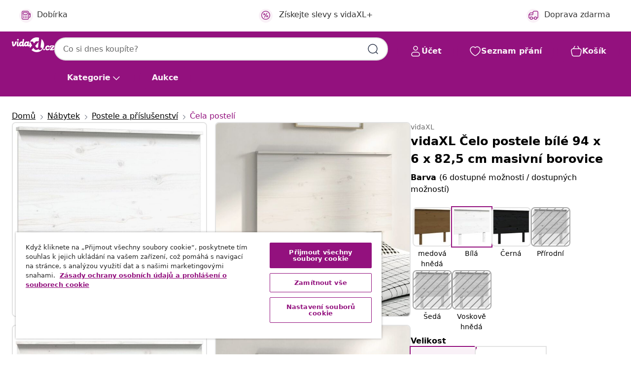

--- FILE ---
content_type: image/svg+xml
request_url: https://www.vidaxl.cz/on/demandware.static/Sites-vidaxl-cz-Site/-/cs_CZ/dwdf784003/images/vidaXL_logo.svg
body_size: 1084
content:
<svg id="Layer_1" data-name="Layer 1" xmlns="http://www.w3.org/2000/svg" viewBox="0 0 114.14 40"><defs><style>.cls-1{fill:#93117e;}</style></defs><g id="vidaXL.cz"><path class="cls-1" d="M113.94,30.36a6.84,6.84,0,0,1-3.5,1.48,2.73,2.73,0,0,1-1.6-.05.31.31,0,0,1-.17-.2.42.42,0,0,1,.12-.31l.36-.41c.86-.92,1.17-1.21,2-2.15.57-.63,1.07-1.31,1.62-2a5.85,5.85,0,0,0,1.35-3,1.75,1.75,0,0,0-.51-1.53,1.78,1.78,0,0,0-1-.43,5.65,5.65,0,0,0-1.09,0h-.38c-1.16,0-2.31,0-3.47,0a8.88,8.88,0,0,0-3.21.28,3.65,3.65,0,0,0-2.1,1.81,3.1,3.1,0,0,0,.34,3,1.9,1.9,0,0,0,1.54.88,1.75,1.75,0,0,0,1.27-.59,2,2,0,0,0,.5-.95,3,3,0,0,0,0-1,1.13,1.13,0,0,1,.06-.77.79.79,0,0,1,.43-.3,5.17,5.17,0,0,1,3.16-.08.34.34,0,0,1,.23.13c.08.15-.22.35-.3.45q-2.67,2.87-5.32,5.75l-1.42,1.52a2.58,2.58,0,0,0-.8,1.49c0,1,1.16,1.46,2,1.59s4.33.11,5.23.07A5.39,5.39,0,0,0,113,33.81a4.55,4.55,0,0,0,1-1.67C114.22,31.4,114.2,30.16,113.94,30.36Z"/><path class="cls-1" d="M101.61,32.13a3.21,3.21,0,0,0,.75-2,1.67,1.67,0,0,0-.06-.29c-.13-.39-.45-.72-.91-.46A24.49,24.49,0,0,1,98,31l-.74.21a5.53,5.53,0,0,1-2.7-.09l.32.09c-1-.22-1.39-1.41-.74-3s1.84-3,3.08-2.73c.93.21,1.06,1.52,1.06,1.52.1.34.58.35.58.35h2c1.07,0,1-.86,1-.86a4.47,4.47,0,0,0-4.11-4.71,6.44,6.44,0,0,0-4.4,1.05A8.68,8.68,0,0,0,89.88,31,4.82,4.82,0,0,0,93,34.66a6.83,6.83,0,0,0,3.32.28,8.84,8.84,0,0,0,3.61-1.15A5.35,5.35,0,0,0,101.61,32.13Z"/><path class="cls-1" d="M16.37,8.84a2.3,2.3,0,1,0-2.3-2.29,2.3,2.3,0,0,0,2.3,2.29"/><path class="cls-1" d="M12.75,11.12H10.81c-3.47,0-2.66,4.39-2.66,4.39a11.19,11.19,0,0,1-2,3.58c-.93,1.09-1.42.42-1.44-.67l-.37-6.77v0c0-.51-.6-.52-.6-.52H1.26c-1.16,0-1.21.76-1.21.76L0,14a.68.68,0,0,0,.83.68,29.46,29.46,0,0,0,.62,7.17,3,3,0,0,0,3.31,2.56,6,6,0,0,0,3.29-1.77c4-4.23,5.3-10.95,5.3-10.95.09-.51-.6-.52-.6-.52"/><path class="cls-1" d="M59.56,16.35l3.61-4s1.32-1.56,2.43-1.56h6.74l1-9.87A20,20,0,0,0,49.2,11.18h7.5Z"/><path class="cls-1" d="M65.67,27.11c1.46,1.35,2.55,1.3,4.93.6l1.59-15.78L63,22.79a15.59,15.59,0,0,0,2.71,4.32"/><path class="cls-1" d="M49,11.52a22.16,22.16,0,0,0-1.88,8.84l-.39.16c-2,.74-1.56-1.36-1.41-2.33l1.13-6.53c.09-.51-.6-.52-.6-.52H43.33a.94.94,0,0,0-1,.7c-.39-.15-3.2-1.72-5.75.28a9.08,9.08,0,0,0-3.7,8.07l.08.34c-2,.7-1.49-1.35-1.39-2.34L33.08,5.06c0-.51-.59-.52-.59-.52H30.34a1,1,0,0,0-1,.71v.1l-.81,6.49c-.39-.15-3.19-1.72-5.75.28a9.57,9.57,0,0,0-3.64,8.24l-.61.2c-2,.71-1.49-1.34-1.39-2.34l.75-6.55v0c0-.52-.6-.52-.6-.52h-2a.91.91,0,0,0-1,.7l-.69,7.43s-.64,5.76,3,5.28c2.07-.26,2.85-3.23,2.85-3.23,2.45,5.92,8.18,1.43,8.18,1.43,2.66,3.91,5.55.55,6.19-.33,2.67,4.21,7.62.33,7.62.33,2.93,3.47,5,1.19,5.62.3l.35-.5,0,.54A19.69,19.69,0,0,0,49,28.42l5.56-6.51ZM27.36,17.74c-.65,1.59-1.62,3.18-3.16,2.84-1-.22-1.4-1.42-.75-3s1.86-3,3.11-2.75c.93.21,1.45,1.33.8,2.92m13.81,0c-.66,1.59-1.62,3.18-3.17,2.84-1-.22-1.39-1.42-.74-3s1.86-3,3.1-2.75c.93.21,1.46,1.33.81,2.92"/><path class="cls-1" d="M79.91,4.61,77.62,23.2s-.47,3.17.13,4c.94,1.28,1.93,1.16,3.46.81-.55,8-6.57,6.08-6.57,6.08a4.36,4.36,0,0,1-3-2.64s-7.66,7.63-13.56-3l-5.09,5.65a20,20,0,1,0,27-29.47"/><path class="cls-1" d="M86.78,35a2.3,2.3,0,1,0-2.3-2.3,2.3,2.3,0,0,0,2.3,2.3"/></g></svg>

--- FILE ---
content_type: text/javascript; charset=utf-8
request_url: https://p.cquotient.com/pebble?tla=bfns-vidaxl-cz&activityType=viewProduct&callback=CQuotient._act_callback0&cookieId=abhYlJkgTUuO8PMt4KYqLDX3Wx&userId=&emailId=&product=id%3A%3AM3013876%7C%7Csku%3A%3A8720287010326%7C%7Ctype%3A%3A%7C%7Calt_id%3A%3A&realm=BFNS&siteId=vidaxl-cz&instanceType=prd&locale=cs_CZ&referrer=&currentLocation=https%3A%2F%2Fwww.vidaxl.cz%2Fe%2Fvidaxl-celo-postele-bile-94-x-6-x-825-cm-masivni-borovice%2F8720287010326.html&ls=true&_=1770129028798&v=v3.1.3&fbPixelId=447731899328308&json=%7B%22cookieId%22%3A%22abhYlJkgTUuO8PMt4KYqLDX3Wx%22%2C%22userId%22%3A%22%22%2C%22emailId%22%3A%22%22%2C%22product%22%3A%7B%22id%22%3A%22M3013876%22%2C%22sku%22%3A%228720287010326%22%2C%22type%22%3A%22%22%2C%22alt_id%22%3A%22%22%7D%2C%22realm%22%3A%22BFNS%22%2C%22siteId%22%3A%22vidaxl-cz%22%2C%22instanceType%22%3A%22prd%22%2C%22locale%22%3A%22cs_CZ%22%2C%22referrer%22%3A%22%22%2C%22currentLocation%22%3A%22https%3A%2F%2Fwww.vidaxl.cz%2Fe%2Fvidaxl-celo-postele-bile-94-x-6-x-825-cm-masivni-borovice%2F8720287010326.html%22%2C%22ls%22%3Atrue%2C%22_%22%3A1770129028798%2C%22v%22%3A%22v3.1.3%22%2C%22fbPixelId%22%3A%22447731899328308%22%7D
body_size: 404
content:
/**/ typeof CQuotient._act_callback0 === 'function' && CQuotient._act_callback0([{"k":"__cq_uuid","v":"abhYlJkgTUuO8PMt4KYqLDX3Wx","m":34128000},{"k":"__cq_bc","v":"%7B%22bfns-vidaxl-cz%22%3A%5B%7B%22id%22%3A%22M3013876%22%2C%22sku%22%3A%228720287010326%22%7D%5D%7D","m":2592000},{"k":"__cq_seg","v":"0~0.00!1~0.00!2~0.00!3~0.00!4~0.00!5~0.00!6~0.00!7~0.00!8~0.00!9~0.00","m":2592000}]);

--- FILE ---
content_type: text/javascript; charset=utf-8
request_url: https://e.cquotient.com/recs/bfns-vidaxl-cz/PDP-Slot-Three-B?callback=CQuotient._callback1&_=1770129028801&_device=mac&userId=&cookieId=abhYlJkgTUuO8PMt4KYqLDX3Wx&emailId=&anchors=id%3A%3AM3013876%7C%7Csku%3A%3A8720287010326%7C%7Ctype%3A%3A%7C%7Calt_id%3A%3A&slotId=pdp-recommendations-slot-1&slotConfigId=PDP-Slot-One-C&slotConfigTemplate=slots%2Frecommendation%2FeinsteinBackgroundCarousel.isml&ccver=1.03&realm=BFNS&siteId=vidaxl-cz&instanceType=prd&v=v3.1.3&json=%7B%22userId%22%3A%22%22%2C%22cookieId%22%3A%22abhYlJkgTUuO8PMt4KYqLDX3Wx%22%2C%22emailId%22%3A%22%22%2C%22anchors%22%3A%5B%7B%22id%22%3A%22M3013876%22%2C%22sku%22%3A%228720287010326%22%2C%22type%22%3A%22%22%2C%22alt_id%22%3A%22%22%7D%5D%2C%22slotId%22%3A%22pdp-recommendations-slot-1%22%2C%22slotConfigId%22%3A%22PDP-Slot-One-C%22%2C%22slotConfigTemplate%22%3A%22slots%2Frecommendation%2FeinsteinBackgroundCarousel.isml%22%2C%22ccver%22%3A%221.03%22%2C%22realm%22%3A%22BFNS%22%2C%22siteId%22%3A%22vidaxl-cz%22%2C%22instanceType%22%3A%22prd%22%2C%22v%22%3A%22v3.1.3%22%7D
body_size: 1651
content:
/**/ typeof CQuotient._callback1 === 'function' && CQuotient._callback1({"PDP-Slot-Three-B":{"displayMessage":"PDP-Slot-Three-B","recs":[{"id":"8721158771346","product_name":"vidaXL Čelní deska postele Nástěnný Černý dub 160 x 1.5 x 80.5 cm","image_url":"https://www.vidaxl.cz/dw/image/v2/BFNS_PRD/on/demandware.static/-/Sites-vidaxl-catalog-master-sku/default/dw0b6e0aac/hi-res/436/6433/451/862085/image_1_862085.jpg","product_url":"https://www.vidaxl.cz/e/M30137111.html"},{"id":"8721158628718","product_name":"vidaXL Čelo postele 75 cm Dubový masiv","image_url":"https://www.vidaxl.cz/dw/image/v2/BFNS_PRD/on/demandware.static/-/Sites-vidaxl-catalog-master-sku/default/dw6995448f/hi-res/436/6433/451/851974/image_1_851974.jpg","product_url":"https://www.vidaxl.cz/e/vidaxl-celo-postele-75-cm-dubovy-masiv/M3042499.html"},{"id":"8721102673849","product_name":"vidaXL Moskytiéra nad postel 220 síťovina bílá 56 x 56 x 220 cm","image_url":"https://www.vidaxl.cz/dw/image/v2/BFNS_PRD/on/demandware.static/-/Sites-vidaxl-catalog-master-sku/default/dw8ffaaf41/hi-res/988/1011/1013/3538/4010050/image_2_4010050.jpg","product_url":"https://www.vidaxl.cz/e/vidaxl-moskytiera-nad-postel-220-sitovina-bila-56-x-56-x-220-cm/M3038317.html"},{"id":"8721158511560","product_name":"vidaXL Podnos Hnědá 30 x 14 x 9 cm Masivní obnovované dřevo","image_url":"https://www.vidaxl.cz/dw/image/v2/BFNS_PRD/on/demandware.static/-/Sites-vidaxl-catalog-master-sku/default/dw0e973bb7/hi-res/536/630/636/3561/4019608/image_1_4019608.jpg","product_url":"https://www.vidaxl.cz/e/vidaxl-podnos-hneda-30-x-14-x-9-cm-masivni-obnovovane-drevo/M3043845.html"},{"id":"8718475999485","product_name":"vidaXL Odkládací stolek kulatý hliníkový stříbrný","image_url":"https://www.vidaxl.cz/dw/image/v2/BFNS_PRD/on/demandware.static/-/Sites-vidaxl-catalog-master-sku/default/dw4e7107be/hi-res/436/6392/6369/1549/243512/image_1_243512.jpg","product_url":"https://www.vidaxl.cz/e/vidaxl-odkladaci-stolek-kulaty-hlinikovy-stribrny/M299022.html"},{"id":"8718475925590","product_name":"vidaXL Trávní lem 15 ks pozinkovaná ocel 100 x 20 cm","image_url":"https://www.vidaxl.cz/dw/image/v2/BFNS_PRD/on/demandware.static/-/Sites-vidaxl-catalog-master-sku/default/dw51662f9b/hi-res/632/128/502986/141596/image_2_141596.jpg","product_url":"https://www.vidaxl.cz/e/vidaxl-travni-lem-15-ks-pozinkovana-ocel-100-x-20-cm/M3042527.html"},{"id":"8720287159018","product_name":"vidaXL Ohrádka pro psy 4 panely černá 100x50 cm práškovaná ocel","image_url":"https://www.vidaxl.cz/dw/image/v2/BFNS_PRD/on/demandware.static/-/Sites-vidaxl-catalog-master-sku/default/dw5e178ceb/hi-res/1/2/5/7274/171794/image_1_171794.jpg","product_url":"https://www.vidaxl.cz/e/vidaxl-ohradka-pro-psy-4-panely-cerna-100x50-cm-praskovana-ocel/M3015785.html"},{"id":"8720286021514","product_name":"vidaXL Placky se špendlíky 100 setů akryl 58 mm","image_url":"https://www.vidaxl.cz/dw/image/v2/BFNS_PRD/on/demandware.static/-/Sites-vidaxl-catalog-master-sku/default/dw6160c482/hi-res/166/167/4179/30160/image_2_30160.jpg","product_url":"https://www.vidaxl.cz/e/vidaxl-placky-se-spendliky-100-setu-akryl-58-mm/M3003184.html"},{"id":"8721102857980","product_name":"vidaXL Sada příslušenství pro posuvné dveře 366 cm ocelová černá","image_url":"https://www.vidaxl.cz/dw/image/v2/BFNS_PRD/on/demandware.static/-/Sites-vidaxl-catalog-master-sku/default/dwe45d3bac/hi-res/632/115/6343/3295797/image_2_3295797.jpg","product_url":"https://www.vidaxl.cz/e/vidaxl-sada-prislusenstvi-pro-posuvne-dvere-366-cm-ocelova-cerna/M3042244.html"},{"id":"8721102434631","product_name":"vidaXL Kufr na nářadí/vybavení s pěnovou výstelkou","image_url":"https://www.vidaxl.cz/dw/image/v2/BFNS_PRD/on/demandware.static/-/Sites-vidaxl-catalog-master-sku/default/dw0b7cd6c4/hi-res/141/2096/143/6308/51797/image_1_51797.jpg","product_url":"https://www.vidaxl.cz/e/vidaxl-kufr-na-naradivybaveni-s-penovou-vystelkou/M3028409.html"},{"id":"8721102849299","product_name":"vidaXL Sada příslušenství pro posuvné dveře 200 cm ocelová černá","image_url":"https://www.vidaxl.cz/dw/image/v2/BFNS_PRD/on/demandware.static/-/Sites-vidaxl-catalog-master-sku/default/dw72882c73/hi-res/632/115/6343/4009716/image_2_4009716.jpg","product_url":"https://www.vidaxl.cz/e/vidaxl-sada-prislusenstvi-pro-posuvne-dvere-200-cm-ocelova-cerna/M3038261.html"},{"id":"8718475523444","product_name":"vidaXL Jídelní židle 6 ks hnědé přírodní ratan","image_url":"https://www.vidaxl.cz/dw/image/v2/BFNS_PRD/on/demandware.static/-/Sites-vidaxl-catalog-master-sku/default/dwb07da612/hi-res/436/443/5886/243236/image_1_243236.jpg","product_url":"https://www.vidaxl.cz/e/vidaxl-jidelni-zidle-6-ks-hnede-prirodni-ratan/M292640.html"},{"id":"8718475723431","product_name":"vidaXL Fóliovník 8 m² 2 x 4 x 2 m","image_url":"https://www.vidaxl.cz/dw/image/v2/BFNS_PRD/on/demandware.static/-/Sites-vidaxl-catalog-master-sku/default/dw0924e858/hi-res/536/689/2962/693/45533/image_2_45533.jpg","product_url":"https://www.vidaxl.cz/e/vidaxl-foliovnik-8-m2-2-x-4-x-2-m/M3002085.html"},{"id":"8720845858087","product_name":"vidaXL Stojan na pozadí černý 305 x 243 cm ocel","image_url":"https://www.vidaxl.cz/dw/image/v2/BFNS_PRD/on/demandware.static/-/Sites-vidaxl-catalog-master-sku/default/dwb718a178/hi-res/141/39/42/2007/190267/image_2_190267.jpg","product_url":"https://www.vidaxl.cz/e/vidaxl-stojan-na-pozadi-cerny-305-x-243-cm-ocel/M3029586.html"},{"id":"8720286188873","product_name":"vidaXL Bistro stolová noha černá 70x40x72 cm litina","image_url":"https://www.vidaxl.cz/dw/image/v2/BFNS_PRD/on/demandware.static/-/Sites-vidaxl-catalog-master-sku/default/dwe2d2d3a7/hi-res/436/6913/6911/325437/image_1_325437.jpg","product_url":"https://www.vidaxl.cz/e/vidaxl-bistro-stolova-noha-cerna-70x40x72-cm-litina/M3044146.html"}],"recoUUID":"4fd7a5c8-251d-4e53-b83d-97baef633ad1"}});

--- FILE ---
content_type: text/javascript; charset=utf-8
request_url: https://e.cquotient.com/recs/bfns-vidaxl-cz/PDP-Slot-One-B?callback=CQuotient._callback3&_=1770129028818&_device=mac&userId=&cookieId=abhYlJkgTUuO8PMt4KYqLDX3Wx&emailId=&anchors=id%3A%3AM3013876%7C%7Csku%3A%3A8720287010326%7C%7Ctype%3A%3A%7C%7Calt_id%3A%3A&slotId=pdp-recommendations-slot-3&slotConfigId=PDP-Slot-Three-C&slotConfigTemplate=slots%2Frecommendation%2FeinsteinBorderedCarousel.isml&ccver=1.03&realm=BFNS&siteId=vidaxl-cz&instanceType=prd&v=v3.1.3&json=%7B%22userId%22%3A%22%22%2C%22cookieId%22%3A%22abhYlJkgTUuO8PMt4KYqLDX3Wx%22%2C%22emailId%22%3A%22%22%2C%22anchors%22%3A%5B%7B%22id%22%3A%22M3013876%22%2C%22sku%22%3A%228720287010326%22%2C%22type%22%3A%22%22%2C%22alt_id%22%3A%22%22%7D%5D%2C%22slotId%22%3A%22pdp-recommendations-slot-3%22%2C%22slotConfigId%22%3A%22PDP-Slot-Three-C%22%2C%22slotConfigTemplate%22%3A%22slots%2Frecommendation%2FeinsteinBorderedCarousel.isml%22%2C%22ccver%22%3A%221.03%22%2C%22realm%22%3A%22BFNS%22%2C%22siteId%22%3A%22vidaxl-cz%22%2C%22instanceType%22%3A%22prd%22%2C%22v%22%3A%22v3.1.3%22%7D
body_size: 77
content:
/**/ typeof CQuotient._callback3 === 'function' && CQuotient._callback3({"PDP-Slot-One-B":{"displayMessage":"PDP-Slot-One-B","recs":[],"recoUUID":"f649ac49-ba25-4b49-8d89-586944e7b5b0"}});